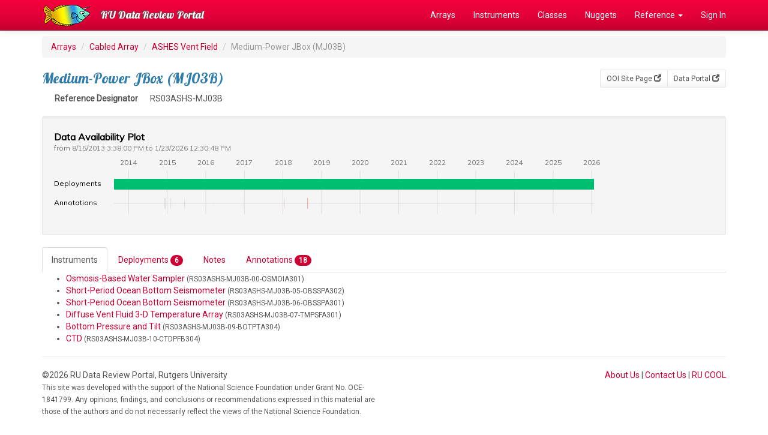

--- FILE ---
content_type: text/html; charset=UTF-8
request_url: https://datareview.marine.rutgers.edu/nodes/view/RS03ASHS-MJ03B
body_size: 25774
content:
<!DOCTYPE html>
<html lang="en">
<head>
  <link rel="stylesheet" href="https://fonts.googleapis.com/css?family=Lobster|Roboto">
  <meta http-equiv="Content-Type" content="text/html; charset=iso-8859-1">
  <meta http-equiv="X-UA-Compatible" content="IE=edge">
  <meta name="viewport" content="width=device-width, initial-scale=1">

  <title>Medium-Power JBox (MJ03B)</title>

  <link href="/favicon.ico" type="image/x-icon" rel="icon"/><link href="/favicon.ico" type="image/x-icon" rel="shortcut icon"/>  
	<link rel="stylesheet" href="/css/bootstrap/bootstrap.css"/>
	<link rel="stylesheet" href="/css/custom.css"/>
<link rel="stylesheet" href="https://fonts.googleapis.com/css?family=Muli"/><link rel="stylesheet" href="/visavail/css/visavail.css"/><link rel="stylesheet" href="/font-awesome/css/font-awesome.min.css"/>
  <!-- HTML5 shim and Respond.js for IE8 support of HTML5 elements and media queries -->
  <!-- WARNING: Respond.js doesn't work if you view the page via file:// -->
  <!--[if lt IE 9]>
    <script src="https://oss.maxcdn.com/html5shiv/3.7.2/html5shiv.min.js"></script>
    <script src="https://oss.maxcdn.com/respond/1.4.2/respond.min.js"></script>
  <![endif]-->
</head>

<body>
  <!-- Fixed navbar -->
  <nav class="navbar navbar-inverse navbar-fixed-top">
    <div class="container">
      <div class="navbar-header">
        <a class="navbar-brand" href="/" style="padding-top:0px;"><img src="/img/logo.png" alt=""/></a>
        <button type="button" class="navbar-toggle collapsed" data-toggle="collapse" data-target="#navbar" aria-expanded="false" aria-controls="navbar">
          <span class="sr-only">Toggle navigation</span>
          <span class="icon-bar"></span>
          <span class="icon-bar"></span>
          <span class="icon-bar"></span>
        </button>
        <a class="navbar-brand" href="/">RU Data Review Portal</a>
      </div>
      <div id="navbar" class="collapse navbar-collapse">
        <ul class="nav navbar-nav navbar-right">
          <li><a href="/regions">Arrays</a></li>
          <li><a href="/instruments/all">Instruments</a></li>
          <li><a href="/instrumentClasses">Classes</a></li>
          <li><a href="/nuggets">Nuggets</a></li>
          <li class="dropdown"><a href="#" class="dropdown-toggle" data-toggle="dropdown" role="button" aria-expanded="false">Reference <span class="caret"></span></a>           
            <ul class="dropdown-menu" role="menu">
              <li><a href="/pages/reference">Reference Index</a></li>
              <li><a href="/parameters/all">Parameters</a></li>
              <li><a href="/streams/all">Streams</a></li>
              <li><a href="/notes">Review Notes</a></li>
              <li role="separator" class="divider"></li>
              <li><a href="/instruments/status">Instrument Progress</a></li>
              <li><a href="/reviews/status">Review Progress</a></li>
              <li role="separator" class="divider"></li>
              <li><a href="/regions/array-monthly">Array Stats</a></li>
            </ul>
          </li>
                    <li><a href="/users/login" class="">Sign In</a></li>
                  </ul>
      </div><!--/.nav-collapse -->
    </div>
  </nav>

  <div class="container">
    
    <ol class="breadcrumb">
  <li><a href="/">Arrays</a></li>
  <li><a href="/regions/view/RS">Cabled Array</a></li>
  <li><a href="/sites/view/RS03ASHS">ASHES Vent Field</a></li>
  <li class="active">Medium-Power JBox (MJ03B)</li>
</ol>

<div class="btn-toolbar pull-right" role="toolbar" aria-label="...">
  <div class="btn-group btn-group-sm" role="group" aria-label="...">
    <a href="http://oceanobservatories.org/site/RS03ASHS" class="btn btn-default">OOI Site Page <span class="glyphicon glyphicon-new-window" aria-hidden="true"></span></a>    <a href="https://ooinet.oceanobservatories.org/plot/#RS03ASHS-MJ03B" class="btn btn-default">Data Portal <span class="glyphicon glyphicon-new-window" aria-hidden="true"></span></a>  </div>
<!--
  <div class="btn-group btn-group-sm" role="group" aria-label="...">
    <a href="/nodes/view/RS03ASHS-MJ03B" class="btn btn-primary active">Info <span class="glyphicon glyphicon-info-sign" aria-hidden="true"></a>    <a href="/nodes/stats-daily/RS03ASHS-MJ03B" class="btn btn-default">Daily Stats <span class="glyphicon glyphicon-stats" aria-hidden="true"></a>    <a href="/nodes/stats-monthly/RS03ASHS-MJ03B" class="btn btn-default">Monthly Stats <span class="glyphicon glyphicon-stats" aria-hidden="true"></a>  </div>
-->
</div>

<h3>Medium-Power JBox (MJ03B)</h3>

<dl class="dl-horizontal">
  <dt>Reference Designator</dt>
  <dd>RS03ASHS-MJ03B</dd>
</dl>


<!-- Stats Graph -->
<div id="availability-chart" class="well"><!-- Visavail.js chart will be inserted here --></div>


<div><!-- Tabbed Navigation -->

  <!-- Nav Tabs -->
  <ul class="nav nav-tabs" role="tablist">
    <li role="presentation" class="active"><a href="#instruments" aria-controls="instruments" role="tab" data-toggle="tab">Instruments</a></li>
    <li role="presentation"><a href="#deployments" aria-controls="deployments" role="tab" data-toggle="tab">Deployments <span class="badge">6</span></a></li>
    <li role="presentation"><a href="#notes" aria-controls="notes" role="tab" data-toggle="tab">Notes </a></li>
    <li role="presentation"><a href="#issues" aria-controls="issues" role="tab" data-toggle="tab">Annotations <span class="badge">18</span></a></li>
  </ul>

  <!-- Tab Content -->
  <div class="tab-content">
    <div role="tabpanel" class="tab-pane active" id="instruments">
      <ul>
                <li><a href="/instruments/report/RS03ASHS-MJ03B-00-OSMOIA301">Osmosis-Based Water Sampler</a> <small>(RS03ASHS-MJ03B-00-OSMOIA301)</small></li>
                <li><a href="/instruments/report/RS03ASHS-MJ03B-05-OBSSPA302">Short-Period Ocean Bottom Seismometer</a> <small>(RS03ASHS-MJ03B-05-OBSSPA302)</small></li>
                <li><a href="/instruments/report/RS03ASHS-MJ03B-06-OBSSPA301">Short-Period Ocean Bottom Seismometer</a> <small>(RS03ASHS-MJ03B-06-OBSSPA301)</small></li>
                <li><a href="/instruments/report/RS03ASHS-MJ03B-07-TMPSFA301">Diffuse Vent Fluid 3-D Temperature Array</a> <small>(RS03ASHS-MJ03B-07-TMPSFA301)</small></li>
                <li><a href="/instruments/report/RS03ASHS-MJ03B-09-BOTPTA304">Bottom Pressure and Tilt</a> <small>(RS03ASHS-MJ03B-09-BOTPTA304)</small></li>
                <li><a href="/instruments/report/RS03ASHS-MJ03B-10-CTDPFB304">CTD</a> <small>(RS03ASHS-MJ03B-10-CTDPFB304)</small></li>
              </ul>

    </div>
    <div role="tabpanel" class="tab-pane" id="deployments">

              <table class="table table-striped">
          <tr>
            <th>Deployment</th>
            <th>Cruise</th>
            <th>Start Date</th>
            <th>Stop Date</th>
            <th>Mooring Asset</th>
            <th>Node Asset</th>
            <th>Sensor Asset</th>
            <th>Latitude</th>
            <th>Longitude</th>
            <th>Deployment Depth</th>
            <th>Water Depth</th>
          </tr>
                    <tr>
            <td>1</td>
            <td><a href="/cruises/view/TN-299">TN-299</a></td>
            <td>08/15/2013</td>
            <td></td>
            <td><a href="/assets/view"></a></td>
            <td><a href="/assets/view"></a></td>
            <td><a href="/assets/view/ATAPL-65244-820-0033">ATAPL-65244-820-0033</a></td>
            <td>45.9336</td>
            <td>-129.999</td>
            <td></td>
            <td></td>
          </tr>
                    <tr>
            <td>2</td>
            <td><a href="/cruises/view/TN-326">TN-326</a></td>
            <td>07/09/2015</td>
            <td>07/26/2016</td>
            <td><a href="/assets/view"></a></td>
            <td><a href="/assets/view"></a></td>
            <td><a href="/assets/view/ATAPL-65244-820-0033">ATAPL-65244-820-0033</a></td>
            <td>45.9337</td>
            <td>-130.014</td>
            <td></td>
            <td></td>
          </tr>
                    <tr>
            <td>3</td>
            <td><a href="/cruises/view/SKQ201610S">SKQ201610S</a></td>
            <td>07/26/2016</td>
            <td>08/14/2017</td>
            <td><a href="/assets/view"></a></td>
            <td><a href="/assets/view"></a></td>
            <td><a href="/assets/view/ATAPL-65244-820-0033">ATAPL-65244-820-0033</a></td>
            <td>45.9337</td>
            <td>-130.014</td>
            <td></td>
            <td></td>
          </tr>
                    <tr>
            <td>4</td>
            <td><a href="/cruises/view/RR1714">RR1714</a></td>
            <td>08/15/2017</td>
            <td>07/04/2018</td>
            <td><a href="/assets/view"></a></td>
            <td><a href="/assets/view"></a></td>
            <td><a href="/assets/view/ATAPL-65244-820-0033">ATAPL-65244-820-0033</a></td>
            <td>45.9337</td>
            <td>-130.014</td>
            <td></td>
            <td></td>
          </tr>
                    <tr>
            <td>5</td>
            <td><a href="/cruises/view/RR1810">RR1810</a></td>
            <td>07/04/2018</td>
            <td>06/16/2019</td>
            <td><a href="/assets/view"></a></td>
            <td><a href="/assets/view"></a></td>
            <td><a href="/assets/view/ATAPL-65244-820-0033">ATAPL-65244-820-0033</a></td>
            <td>45.9337</td>
            <td>-130.014</td>
            <td></td>
            <td></td>
          </tr>
                    <tr>
            <td>6</td>
            <td><a href="/cruises/view/AT-42-12">AT-42-12</a></td>
            <td>07/05/2019</td>
            <td></td>
            <td><a href="/assets/view"></a></td>
            <td><a href="/assets/view"></a></td>
            <td><a href="/assets/view/ATAPL-65244-820-0033">ATAPL-65244-820-0033</a></td>
            <td>45.9337</td>
            <td>-130.014</td>
            <td></td>
            <td></td>
          </tr>
                  </table>
      
    </div>
    <div role="tabpanel" class="tab-pane" id="notes">

        <p>No notes yet.</p>
      <p class="text-left">
        <a href="/notes/add/RS03ASHS-MJ03B" class="btn btn-primary">New Note</a>      </p>

    </div>
    <div role="tabpanel" class="tab-pane" id="issues">

      <table class="table table-striped">
  <thead>
    <tr>
      <th>Metadata</th>
      <th>Start Date</th>
      <th>End Date</th>
      <th>Comment</th>
    </tr>
  </thead>
  <tbody>
    <tr>
    <td>
      <span class="glyphicon glyphicon-tag" style="font-size: 1.0em; color:black;" aria-hidden="true" title="Unknown"></span> 
      <small>RS03ASHS<br />
                        </small>
    </td>
    <td>
              12/7/14, 2:45 PM 
       
    </td>
    <td>
              12/15/14, 7:00 PM 
       
    </td>
    <td>
      <p>Note: PFE down. HVPS1 MOV explosion, 800A breaker tripped, investigation and restoration</p>
       
      <p><small>
          <strong>Id:</strong> 1067</em> 
                  <strong>By:</strong> knuth</em>
         
         
      </small></p>
    </td>
  </tr>
  <tr>
    <td>
      <span class="glyphicon glyphicon-tag" style="font-size: 1.0em; color:black;" aria-hidden="true" title="Unknown"></span> 
      <small>RS03ASHS<br />
                        </small>
    </td>
    <td>
              1/7/15, 2:32 AM 
       
    </td>
    <td>
              1/7/15, 3:06 AM 
       
    </td>
    <td>
      <p>Note: PNWGP Portland &lt;-&gt; Seattle outage</p>
       
      <p><small>
          <strong>Id:</strong> 1074</em> 
                  <strong>By:</strong> knuth</em>
         
         
      </small></p>
    </td>
  </tr>
  <tr>
    <td>
      <span class="glyphicon glyphicon-tag" style="font-size: 1.0em; color:black;" aria-hidden="true" title="Unknown"></span> 
      <small>RS03ASHS<br />
                        </small>
    </td>
    <td>
              1/30/15, 7:00 PM 
       
    </td>
    <td>
              2/3/15, 7:00 PM 
       
    </td>
    <td>
      <p>Note: Intermittent partial data loss due to storage drive problems at OTB</p>
       
      <p><small>
          <strong>Id:</strong> 1081</em> 
                  <strong>By:</strong> knuth</em>
         
         
      </small></p>
    </td>
  </tr>
  <tr>
    <td>
      <span class="glyphicon glyphicon-tag" style="font-size: 1.0em; color:black;" aria-hidden="true" title="Unknown"></span> 
      <small>RS03ASHS<br />
                        </small>
    </td>
    <td>
              3/21/15, 10:10 AM 
       
    </td>
    <td>
              3/22/15, 12:20 AM 
       
    </td>
    <td>
      <p>Note: PNWGP outage due to City of Seattle fiber cable work</p>
       
      <p><small>
          <strong>Id:</strong> 1088</em> 
                  <strong>By:</strong> knuth</em>
         
         
      </small></p>
    </td>
  </tr>
  <tr>
    <td>
      <span class="glyphicon glyphicon-tag" style="font-size: 1.0em; color:black;" aria-hidden="true" title="Unknown"></span> 
      <small>RS03ASHS<br />
                        </small>
    </td>
    <td>
              6/12/15, 8:00 PM 
       
    </td>
    <td>
              6/15/15, 12:30 PM 
       
    </td>
    <td>
      <p>Note: Network issues due to fire that damaged fibers between Portland and Seattle</p>
       
      <p><small>
          <strong>Id:</strong> 1095</em> 
                  <strong>By:</strong> knuth</em>
         
         
      </small></p>
    </td>
  </tr>
  <tr>
    <td>
      <span class="glyphicon glyphicon-tag" style="font-size: 1.0em; color:black;" aria-hidden="true" title="Unknown"></span> 
      <small>RS03ASHS<br />
                        </small>
    </td>
    <td>
              8/28/15, 8:00 PM 
       
    </td>
    <td>
              8/28/15, 8:30 PM 
       
    </td>
    <td>
      <p>Note: Outage during major utility power failure in Seattle</p>
       
      <p><small>
          <strong>Id:</strong> 1102</em> 
                  <strong>By:</strong> knuth</em>
         
         
      </small></p>
    </td>
  </tr>
  <tr>
    <td>
      <span class="glyphicon glyphicon-tag" style="font-size: 1.0em; color:black;" aria-hidden="true" title="Unknown"></span> 
      <small>RS03ASHS<br />
                        </small>
    </td>
    <td>
              1/7/16, 1:10 AM 
       
    </td>
    <td>
              1/7/16, 1:52 AM 
       
    </td>
    <td>
      <p>Note: Four 1-minute outages between Portland and Seattle due to maintenance</p>
       
      <p><small>
          <strong>Id:</strong> 1109</em> 
                  <strong>By:</strong> knuth</em>
         
         
      </small></p>
    </td>
  </tr>
  <tr>
    <td>
      <span class="glyphicon glyphicon-tag" style="font-size: 1.0em; color:black;" aria-hidden="true" title="Unknown"></span> 
      <small>RS03ASHS<br />
                        </small>
    </td>
    <td>
              3/10/16, 6:06 PM 
       
    </td>
    <td>
              3/11/16, 4:30 AM 
       
    </td>
    <td>
      <p>Note: Fiber break between Portland and Seattle</p>
       
      <p><small>
          <strong>Id:</strong> 1116</em> 
                  <strong>By:</strong> knuth</em>
         
         
      </small></p>
    </td>
  </tr>
  <tr>
    <td>
      <span class="glyphicon glyphicon-tag" style="font-size: 1.0em; color:black;" aria-hidden="true" title="Unknown"></span> 
      <small>RS03ASHS<br />
                        </small>
    </td>
    <td>
              5/20/16, 12:33 PM 
       
    </td>
    <td>
              5/20/16, 2:04 PM 
       
    </td>
    <td>
      <p>Note: Fiber break between Portland and Pacific City</p>
       
      <p><small>
          <strong>Id:</strong> 1123</em> 
                  <strong>By:</strong> knuth</em>
         
         
      </small></p>
    </td>
  </tr>
  <tr>
    <td>
      <span class="glyphicon glyphicon-tag" style="font-size: 1.0em; color:black;" aria-hidden="true" title="Unknown"></span> 
      <small>RS03ASHS<br />
                        </small>
    </td>
    <td>
              7/11/16, 10:53 PM 
       
    </td>
    <td>
              7/11/16, 11:51 PM 
       
    </td>
    <td>
      <p>Note: Unexplained loss of power at Pittock Building in Portland</p>
       
      <p><small>
          <strong>Id:</strong> 1130</em> 
                  <strong>By:</strong> knuth</em>
         
         
      </small></p>
    </td>
  </tr>
  <tr>
    <td>
      <span class="glyphicon glyphicon-tag" style="font-size: 1.0em; color:black;" aria-hidden="true" title="Unknown"></span> 
      <small>RS03ASHS<br />
                        </small>
    </td>
    <td>
              12/17/16, 1:00 PM 
       
    </td>
    <td>
              12/17/16, 2:00 PM 
       
    </td>
    <td>
      <p>Note: Corvalis data center lost power</p>
       
      <p><small>
          <strong>Id:</strong> 1137</em> 
                  <strong>By:</strong> knuth</em>
         
         
      </small></p>
    </td>
  </tr>
  <tr>
    <td>
      <span class="glyphicon glyphicon-tag" style="font-size: 1.0em; color:black;" aria-hidden="true" title="Unknown"></span> 
      <small>RS03ASHS<br />
                        </small>
    </td>
    <td>
              12/21/16, 8:50 PM 
       
    </td>
    <td>
              12/23/16, 7:44 AM 
       
    </td>
    <td>
      <p>Note: Fiber break in Portland due to train crash</p>
       
      <p><small>
          <strong>Id:</strong> 1144</em> 
                  <strong>By:</strong> knuth</em>
         
         
      </small></p>
    </td>
  </tr>
  <tr>
    <td>
      <span class="glyphicon glyphicon-tag" style="font-size: 1.0em; color:black;" aria-hidden="true" title="Unknown"></span> 
      <small>RS03ASHS<br />
                        </small>
    </td>
    <td>
              1/8/17, 2:58 PM 
       
    </td>
    <td>
              1/8/17, 4:41 PM 
       
    </td>
    <td>
      <p>Note: Network outage during major Seattle utility power failure</p>
       
      <p><small>
          <strong>Id:</strong> 1151</em> 
                  <strong>By:</strong> knuth</em>
         
         
      </small></p>
    </td>
  </tr>
  <tr>
    <td>
      <span class="glyphicon glyphicon-tag" style="font-size: 1.0em; color:black;" aria-hidden="true" title="Unknown"></span> 
      <small>RS03ASHS<br />
                        </small>
    </td>
    <td>
              1/9/17, 1:32 PM 
       
    </td>
    <td>
              1/9/17, 4:30 PM 
       
    </td>
    <td>
      <p>Note: Lightning strike in Pacific City led to data interruption through isolation of both cable lines from shore station equipment.</p>
       
      <p><small>
          <strong>Id:</strong> 1158</em> 
                  <strong>By:</strong> knuth</em>
         
         
      </small></p>
    </td>
  </tr>
  <tr>
    <td>
      <span class="glyphicon glyphicon-tag" style="font-size: 1.0em; color:black;" aria-hidden="true" title="Unknown"></span> 
      <small>RS03ASHS<br />
                        </small>
    </td>
    <td>
              2/7/17, 8:00 AM 
       
    </td>
    <td>
              2/7/17, 10:00 AM 
       
    </td>
    <td>
      <p>Note: Outage during PNWGP 1-hour router-maintenance</p>
       
      <p><small>
          <strong>Id:</strong> 1165</em> 
                  <strong>By:</strong> knuth</em>
         
         
      </small></p>
    </td>
  </tr>
  <tr>
    <td>
      <span class="glyphicon glyphicon-tag" style="font-size: 1.0em; color:black;" aria-hidden="true" title="Unknown"></span> 
      <small>RS03ASHS<br />
                        </small>
    </td>
    <td>
              2/15/17, 9:43 AM 
       
    </td>
    <td>
              2/15/17, 12:16 PM 
       
    </td>
    <td>
      <p>Note: On Wednesday, February 15, power to the North and South cable lines of the Cabled Array was interrupted and all deployed infrastructure went offline.  Power was restored on February 16. No hardware issue subsea was identified.</p>
       
      <p><small>
          <strong>Id:</strong> 1172</em> 
                  <strong>By:</strong> knuth</em>
         
         
      </small></p>
    </td>
  </tr>
  <tr>
    <td>
      <span class="glyphicon glyphicon-remove" style="font-size: 1.0em; color:red;" aria-hidden="true" title="Not Operational"></span> 
      <small>RS03ASHS<br />
                        </small>
    </td>
    <td>
              1/18/18, 10:00 PM 
       
    </td>
    <td>
              1/19/18, 2:00 PM 
       
    </td>
    <td>
      <p>A brief violent storm caused loss of power to both the North and South cable lines and the deployed infrastructure during this time. For more information please contact help@oceanobservatories.org. (Redmine # 13109)</p>
       
      <p><small>
          <strong>Id:</strong> 325</em> 
                  <strong>By:</strong> friedrich.knuth</em>
         
                  <br />
          <strong>Flag:</strong> not_operational 
          <strong>Exclude:</strong> No         
      </small></p>
    </td>
  </tr>
  <tr>
    <td>
      <span class="glyphicon glyphicon-remove" style="font-size: 1.0em; color:red;" aria-hidden="true" title="Not Operational"></span> 
      <small>RS03ASHS<br />
                        </small>
    </td>
    <td>
              8/22/18, 1:00 PM 
       
    </td>
    <td>
              8/24/18, 4:00 PM 
       
    </td>
    <td>
      <p>On Wednesday Aug 22 2018, an automatic protective shutdown of primary power to the OOI Cabled Array occurred during installation of a new chiller system. Power was restored on Aug 24. Due to loss of power to the Cabled Array marine infrastructure, data were not collected by the instruments.</p>
       
      <p><small>
          <strong>Id:</strong> 1490</em> 
                  <strong>By:</strong> lgarzio</em>
         
                  <br />
          <strong>Flag:</strong> not_operational 
          <strong>Exclude:</strong> No         
      </small></p>
    </td>
  </tr>
  </tbody>
</table>    


    </div>
  </div><!-- End Tab Content -->

</div><!-- End Tabbed Navigation -->



    <hr>

    <footer>
      <div class="row">
        <div class="col-md-6">
          &copy;2026 RU Data Review Portal, Rutgers University
          <p><small>This site was developed with the support of the National Science Foundation under Grant No. OCE-1841799. Any opinions, findings, and conclusions or recommendations expressed in this material are those of the authors and do not necessarily reflect the views of the National Science Foundation.</small></p>
        </div>
        <div class="col-md-6 text-right">
          <a href="/pages/about">About Us</a> |
          <a href="/pages/contact">Contact Us</a> |
          <a href="https://rucool.marine.rutgers.edu">RU COOL</a>
        </div>
      </div>
    </footer>

  </div> <!-- /container -->

  
	<script src="/js/jquery/jquery.js"></script>
	<script src="/js/bootstrap/bootstrap.js"></script>
<script src="/moment/moment-with-locales.min.js"></script><script src="/d3/d3.min.js"></script><script src="/visavail/js/visavail.js"></script><script>  var dataset = [{"measure":"Deployments","categories":{"Deployed":{"color":"#00be70"}},"data":[["2013-08-15 15:38:00","Deployed","2026-01-23 12:30:48"],["2015-07-09 12:32:00","Deployed","2016-07-26 06:55:00"],["2016-07-26 07:16:00","Deployed","2017-08-14 08:14:00"],["2017-08-15 01:04:00","Deployed","2018-07-04 00:56:00"],["2018-07-04 10:42:00","Deployed","2019-06-16 23:55:00"],["2019-07-05 05:02:00","Deployed","2026-01-23 12:30:48"]]},{"measure":"Annotations","categories":{"available":{"color":"green"},"fail":{"color":"red"},"not_available":{"color":"gray"},"not_evaluated":{"color":"steelblue"},"not_operational":{"color":"red"},"pending_ingest":{"color":"lightgray"},"suspect":{"color":"orange"},"Unknown":{"color":"lightgrey"}},"data":[["2014-12-07 14:45:00","Unknown","2014-12-15 19:00:00"],["2015-01-07 02:32:00","Unknown","2015-01-07 03:06:00"],["2015-01-30 19:00:00","Unknown","2015-02-03 19:00:00"],["2015-03-21 10:10:00","Unknown","2015-03-22 00:20:00"],["2015-06-12 20:00:00","Unknown","2015-06-15 12:30:00"],["2015-08-28 20:00:00","Unknown","2015-08-28 20:30:00"],["2016-01-07 01:10:00","Unknown","2016-01-07 01:52:00"],["2016-03-10 18:06:00","Unknown","2016-03-11 04:30:00"],["2016-05-20 12:33:00","Unknown","2016-05-20 14:04:00"],["2016-07-11 22:53:00","Unknown","2016-07-11 23:51:00"],["2016-12-17 13:00:00","Unknown","2016-12-17 14:00:00"],["2016-12-21 20:50:00","Unknown","2016-12-23 07:44:00"],["2017-01-08 14:58:00","Unknown","2017-01-08 16:41:00"],["2017-01-09 13:32:00","Unknown","2017-01-09 16:30:00"],["2017-02-07 08:00:00","Unknown","2017-02-07 10:00:00"],["2017-02-15 09:43:06","Unknown","2017-02-15 12:16:00"],["2018-01-18 22:00:01","not_operational","2018-01-19 14:00:01"],["2018-08-22 13:00:00","not_operational","2018-08-24 16:00:00"]]}];
  moment.locale("en");
  var chart = visavailChart().width(800); // define width of chart in px
  d3.select("#availability-chart")
    .datum(dataset)
    .call(chart);
</script><script>  var url = document.location.toString();
  if (url.match('#')) {
      $('.nav-tabs a[href="#' + url.split('#')[1] + '"]').tab('show');
  } 
  
  // Change hash for page-reload
  $('.nav-tabs a').on('shown.bs.tab', function (e) {
      window.location.hash = e.target.hash;
     window.scrollTo(0, 0);
  })
</script>
  <!-- Global site tag (gtag.js) - Google Analytics -->
  <script async src="https://www.googletagmanager.com/gtag/js?id=UA-48897328-5"></script>
  <script>
    window.dataLayer = window.dataLayer || [];
    function gtag(){dataLayer.push(arguments);}
    gtag('js', new Date());
  
    gtag('config', 'UA-48897328-5');
  </script>

</body>
</html>








--- FILE ---
content_type: text/css
request_url: https://datareview.marine.rutgers.edu/css/custom.css
body_size: 668
content:
/* Move down content because we have a fixed navbar that is 50px tall */
@media only screen {
  body {
    padding-top: 60px;
    padding-bottom: 20px;
  }
}
/* fix padding under menu after resize */
@media screen and (max-width: 767px) {
  body { padding-top: 60px; }
}
@media screen and (min-width:768px) and (max-width: 991px) {
  body { padding-top: 110px; }
}
@media screen and (min-width: 992px) {
  body { padding-top: 60px; }
}

/* Remove wierd Bootstrp urls when printing */
@media print {
  a[href]:after {
    content: "";
  }
}

.navbar-brand {
  font-family: "Lobster", "Helvetica Neue", Helvetica, Arial, sans-serif;
  text-shadow: -2px -1px 2px #555;
}
